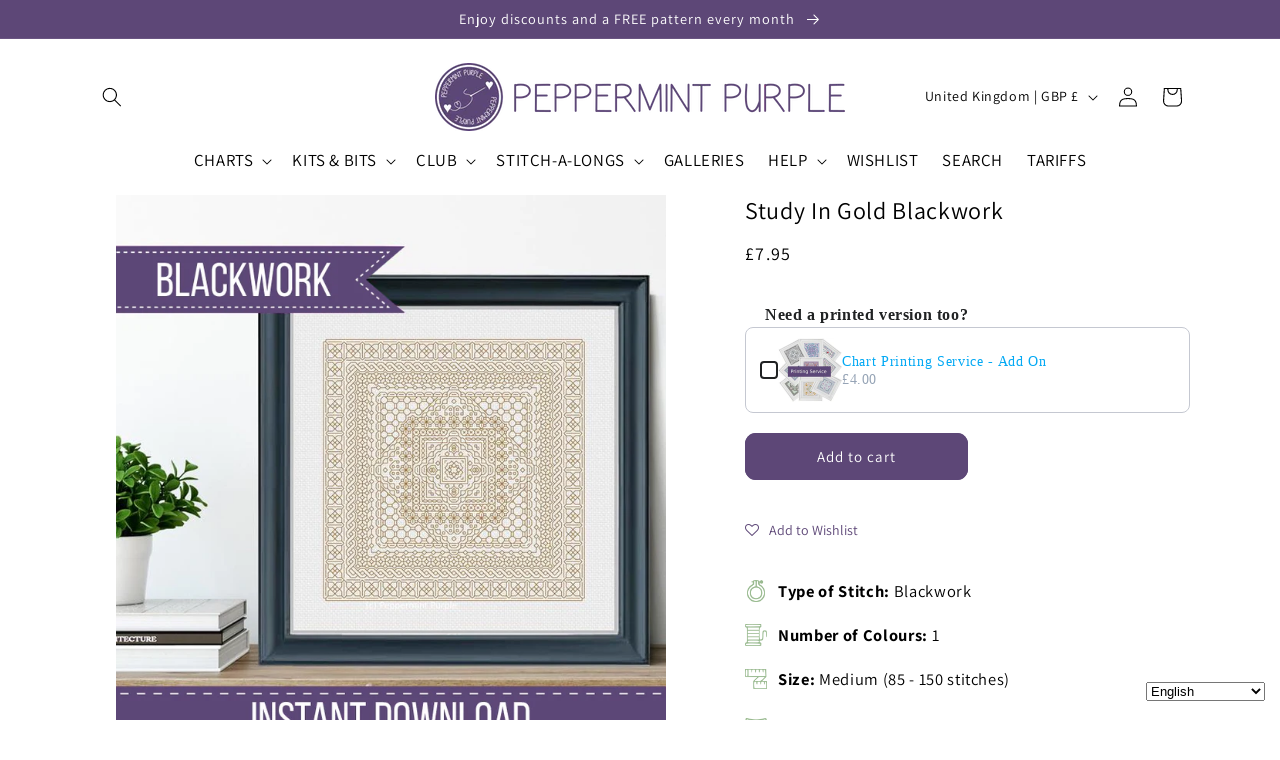

--- FILE ---
content_type: text/css
request_url: https://cdn.xotiny.com/assets/shop/peppermint-purple/gallery/main.min.css?v=1768056422507
body_size: 629
content:
.no-effect .imagebox__hover:after{opacity:0}.xo-gallery{--xo-loading-color: #bdbdbd}.grid-loading-effect{height:40px;width:40px;transform:rotateZ(45deg)}.grid-loading-effect div{position:relative;float:left;width:50%;height:50%;transform:scale(1.1)}.grid-loading-effect div:before{content:"";position:absolute;top:0;left:0;width:100%;height:100%;background-color:#bdbdbd;animation:xoloadingdefault 2.4s infinite linear both;transform-origin:100% 100%}.grid-loading-effect .ld-cube2{transform:scale(1.1) rotateZ(90deg)}.grid-loading-effect .ld-cube2:before{animation-delay:.3s}.grid-loading-effect .ld-cube4{transform:scale(1.1) rotateZ(270deg)}.grid-loading-effect .ld-cube4:before{animation-delay:.9s}.grid-loading-effect .ld-cube3{transform:scale(1.1) rotateZ(180deg)}.grid-loading-effect .ld-cube3:before{animation-delay:.6s}@keyframes xoloadingdefault{0%,10%{transform:perspective(140px) rotateX(-180deg);opacity:0}25%,75%{transform:perspective(140px) rotateX(0deg);opacity:1}90%,100%{transform:perspective(140px) rotateY(180deg);opacity:0}}.xo-gallery-id-1 .imagebox__desc{display:none !important}.xo-cstyles-1729763213436 a{display:inline-block}.xo-cstyles-1729763213436 a{background-color:rgba(0,0,12,.4392156863) !important;margin:0px !important;padding:5px !important;position:absolute !important;right:10px !important;bottom:30px !important}.xo-cstyles-1683808511342{background-color:rgba(109,108,108,.5019607843) !important;border:0px solid #72246c !important;padding:5px !important;margin:5px !important;position:absolute !important;top:!important;right:!important;bottom:1px !important;left:!important}.xo-gallery-id-9 .imagebox__desc{display:none !important}.xo-cstyles-1724669293509 a{display:inline-block}.xo-cstyles-1724669293509 a{background-color:rgba(0,0,12,.4392156863) !important;margin:0px !important;padding:5px !important;position:absolute !important;right:10px !important;bottom:30px !important}.xo-cstyles-1683808511342{background-color:rgba(109,108,108,.5019607843) !important;border:0px solid #72246c !important;padding:5px !important;margin:5px !important;position:absolute !important;top:!important;right:!important;bottom:1px !important;left:!important}.xo-gallery-id-10 .imagebox__desc{display:none !important}.xo-cstyles-1724669343911 a{display:inline-block}.xo-cstyles-1724669343911 a{background-color:rgba(0,0,12,.4392156863) !important;margin:0px !important;padding:5px !important;position:absolute !important;right:10px !important;bottom:30px !important}.xo-cstyles-1683808511342{background-color:rgba(109,108,108,.5019607843) !important;border:0px solid #72246c !important;padding:5px !important;margin:5px !important;position:absolute !important;top:!important;right:!important;bottom:1px !important;left:!important}.xo-gallery-id-11 .imagebox__desc{display:none !important}.xo-cstyles-1724669363902 a{display:inline-block}.xo-cstyles-1724669363902 a{background-color:rgba(0,0,12,.4392156863) !important;margin:0px !important;padding:5px !important;position:absolute !important;right:10px !important;bottom:30px !important}.xo-cstyles-1683808511342{background-color:rgba(109,108,108,.5019607843) !important;border:0px solid #72246c !important;padding:5px !important;margin:5px !important;position:absolute !important;top:!important;right:!important;bottom:1px !important;left:!important}.xo-gallery-id-12 .imagebox__desc{display:none !important}.xo-cstyles-1724672644832 a{display:inline-block}.xo-cstyles-1724672644832 a{background-color:rgba(0,0,12,.4392156863) !important;margin:0px !important;padding:5px !important;position:absolute !important;right:10px !important;bottom:30px !important}.xo-cstyles-1683808511342{background-color:rgba(109,108,108,.5019607843) !important;border:0px solid #72246c !important;padding:5px !important;margin:5px !important;position:absolute !important;top:!important;right:!important;bottom:1px !important;left:!important}.xo-gallery-id-16 .imagebox__desc{display:none !important}.xo-cstyles-1724669363902 a{display:inline-block}.xo-cstyles-1724669363902 a{background-color:rgba(0,0,12,.4392156863) !important;margin:0px !important;padding:5px !important;position:absolute !important;right:10px !important;bottom:30px !important}.xo-cstyles-1683808511342{background-color:rgba(109,108,108,.5019607843) !important;border:0px solid #72246c !important;padding:5px !important;margin:5px !important;position:absolute !important;top:!important;right:!important;bottom:1px !important;left:!important}.xo-gallery-id-18 .imagebox__desc{display:none !important}.xo-cstyles-1724669363902 a{display:inline-block}.xo-cstyles-1724669363902 a{background-color:rgba(0,0,12,.4392156863) !important;margin:0px !important;padding:5px !important;position:absolute !important;right:10px !important;bottom:30px !important}.xo-cstyles-1683808511342{background-color:rgba(109,108,108,.5019607843) !important;border:0px solid #72246c !important;padding:5px !important;margin:5px !important;position:absolute !important;top:!important;right:!important;bottom:1px !important;left:!important}.xo-styles-title{--font-size: 20px;--color: #000}.xo-styles-title{font-size:var(--font-size);color:var(--color)}.xo-styles-template1{--color: #007aff;--hover-color: #ffffff;--font-size: 16px;--bd-radius: 5px}.xo-styles-template1 a{color:var(--color);font-size:var(--font-size);font-weight:bold;border:2px solid var(--color) !important;border-radius:var(--bd-radius);padding:10px 25px !important}.xo-styles-template1 a:hover{background-color:var(--color);color:var(--hover-color)}


--- FILE ---
content_type: application/x-javascript
request_url: https://app.sealsubscriptions.com/shopify/public/status/shop/peppermint-purple.myshopify.com.js?1768356806
body_size: -157
content:
var sealsubscriptions_settings_updated='1768306640';

--- FILE ---
content_type: application/x-javascript
request_url: https://app.sealsubscriptions.com/shopify/public/status/shop/peppermint-purple.myshopify.com.js?1768356811
body_size: -369
content:
var sealsubscriptions_settings_updated='1768306640';